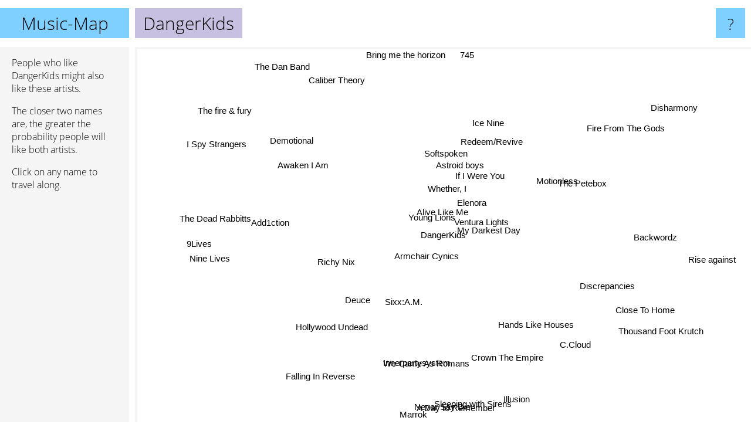

--- FILE ---
content_type: text/html; charset=UTF-8
request_url: https://www.music-map.com/dangerkids
body_size: 5520
content:
<!doctype html>
<html>
<head>
 <meta name="viewport" content="width=device-width, initial-scale=1">
 <meta property="og:image" content="https://www.music-map.com/elements/objects/og_logo.png">
 <link rel="stylesheet" href="/elements/objects/styles_7_1.css">
 <title>Music like DangerKids - Similar Bands and Artists</title>
 
</head>

<body>

<table class=universe>
 <tr class=heaven>
  <td class=headline>

<table style="width: 100%;"><tr><td>
   <a class=project href="/">Music-Map</a><span id=the_title class=the_title>DangerKids</span>
</td><td style="text-align: right">
   <a class=questionmark href="/info"><span style="font-size: 26px">?</span></a>
</td></tr></table>

  </td>
  <tr>
   <td class=content>
    
<link rel="stylesheet" href="/elements/objects/relator.css">

<div class=map_info>
 <div class=map_info_text><p>People who like DangerKids might also like these artists.</p><p>The closer two names are, the greater the probability people will like both artists.<p>Click on any name to travel along.</p></div>
 <div class=advert><script async class=nogConsent data-src="//pagead2.googlesyndication.com/pagead/js/adsbygoogle.js"></script><!-- Map Responsive --><ins class="adsbygoogle" style="display:block" data-ad-client="ca-pub-4786778854163211" data-ad-slot="6623484194" data-ad-format="auto"></ins><script>(adsbygoogle = window.adsbygoogle || []).push({});</script></div>
</div>

<div id=gnodMap>
 <a href="https://www.gnoosic.com/discussion/dangerkids.html" class=S id=s0>DangerKids</a>
<a href="alive+like+me" class=S id=s1>Alive Like Me</a>
<a href="my+darkest+day" class=S id=s2>My Darkest Day</a>
<a href="young+lions" class=S id=s3>Young Lions</a>
<a href="whether%2C+i" class=S id=s4>Whether, I</a>
<a href="elenora" class=S id=s5>Elenora</a>
<a href="if+i+were+you" class=S id=s6>If I Were You</a>
<a href="ventura+lights" class=S id=s7>Ventura Lights</a>
<a href="armchair+cynics" class=S id=s8>Armchair Cynics</a>
<a href="motionless" class=S id=s9>Motionless</a>
<a href="astroid+boys" class=S id=s10>Astroid boys</a>
<a href="deuce" class=S id=s11>Deuce</a>
<a href="hollywood+undead" class=S id=s12>Hollywood Undead</a>
<a href="richy+nix" class=S id=s13>Richy Nix</a>
<a href="the+petebox" class=S id=s14>The Petebox</a>
<a href="redeem%2Frevive" class=S id=s15>Redeem/Revive</a>
<a href="softspoken" class=S id=s16>Softspoken</a>
<a href="awaken+i+am" class=S id=s17>Awaken I Am</a>
<a href="add1ction" class=S id=s18>Add1ction</a>
<a href="hands+like+houses" class=S id=s19>Hands Like Houses</a>
<a href="crown+the+empire" class=S id=s20>Crown The Empire</a>
<a href="ice+nine" class=S id=s21>Ice Nine</a>
<a href="sixx%3Aa.m." class=S id=s22>Sixx:A.M.</a>
<a href="9lives" class=S id=s23>9Lives</a>
<a href="backwordz" class=S id=s24>Backwordz</a>
<a href="innerpartysystem" class=S id=s25>Innerpartysystem</a>
<a href="discrepancies" class=S id=s26>Discrepancies</a>
<a href="thousand+foot+krutch" class=S id=s27>Thousand Foot Krutch</a>
<a href="bring+me+the+horizon" class=S id=s28>Bring me the horizon</a>
<a href="demotional" class=S id=s29>Demotional</a>
<a href="falling+in+reverse" class=S id=s30>Falling In Reverse</a>
<a href="a+day+to+remember" class=S id=s31>A Day to Remember</a>
<a href="c.cloud" class=S id=s32>C.Cloud</a>
<a href="close+to+home" class=S id=s33>Close To Home</a>
<a href="fire+from+the+gods" class=S id=s34>Fire From The Gods</a>
<a href="caliber+theory" class=S id=s35>Caliber Theory</a>
<a href="the+dead+rabbitts" class=S id=s36>The Dead Rabbitts</a>
<a href="we+came+as+romans" class=S id=s37>We Came As Romans</a>
<a href="illusion" class=S id=s38>Illusion</a>
<a href="sleeping+with+sirens" class=S id=s39>Sleeping with Sirens</a>
<a href="rise+against" class=S id=s40>Rise against</a>
<a href="i+spy+strangers" class=S id=s41>I Spy Strangers</a>
<a href="the+fire+%26+fury" class=S id=s42>The fire & fury</a>
<a href="nine+lives" class=S id=s43>Nine Lives</a>
<a href="never+say+die" class=S id=s44>Never Say Die</a>
<a href="marrok" class=S id=s45>Marrok</a>
<a href="disharmony" class=S id=s46>Disharmony</a>
<a href="745" class=S id=s47>745</a>
<a href="the+dan+band" class=S id=s48>The Dan Band</a>

</div>

<script>var NrWords=49;var Aid=new Array();Aid[0]=new Array(-1,9.90731,4.8935,4.45217,4.18251,3.69565,3.43713,2.36206,1.97589,1.7443,1.72282,1.70256,1.48016,1.39947,1.38292,1.3476,1.31004,0.882528,0.742115,0.73828,0.734049,0.666806,0.655022,0.554667,0.430697,0.41684,0.392003,0.357698,0.296474,0.295902,0.285229,0.278909,0.270563,0.253678,0.244051,0.236081,0.227088,0.220279,0.219138,0.214892,0.212851,0.209118,0.178931,0.178317,0.175439,0.175131,0.173951,0.173385,0.173198);Aid[1]=new Array(9.90731,-1,4.81232,5.24321,9.33126,7.31212,6.14828,3.27298,3.50365,1.84221,2.15613,1.05442,0.471842,1.43627,2.05528,3.26563,3.67412,1.02669,0.630252,0.355481,0.278777,2.28773,-1,0.264007,-1,-1,-1,-1,-1,-1,-1,-1,-1,0.149337,0.0993789,0.156311,0.769019,-1,-1,0.153829,-1,-1,-1,0.259909,-1,-1,-1,0.191663,-1);Aid[2]=new Array(4.8935,4.81232,-1,-1,-1,3.50213,2.2508,-1,-1,5.55877,-1,-1,-1,-1,2.85855,0.117647,-1,0.516488,-1,-1,-1,-1,-1,-1,-1,-1,-1,-1,-1,-1,0.0639468,0.0747786,-1,-1,-1,0.227661,-1,-1,-1,-1,-1,-1,-1,-1,0.647773,-1,-1,0.311042,-1);Aid[3]=new Array(4.45217,5.24321,-1,-1,3.52893,4.5007,3.72425,5.80676,5.17435,1.29108,1.87891,0.784914,0.309975,1.84713,1.08749,1.62413,1.04348,1.73297,0.288878,-1,-1,1.21376,1.98273,0.363576,-1,-1,-1,0.0831549,0.0496375,-1,-1,-1,-1,-1,0.123191,-1,-1,-1,-1,0.0266504,-1,-1,-1,-1,-1,-1,-1,0.305577,-1);Aid[4]=new Array(4.18251,9.33126,-1,3.52893,-1,5.60072,9.96933,2.49884,1.8498,-1,-1,-1,-1,-1,-1,5.97676,5.21064,0.506033,-1,0.271312,0.204205,3.17058,-1,-1,-1,-1,-1,0.0664093,0.0626648,-1,-1,-1,-1,0.0858369,-1,-1,0.136472,-1,-1,0.0608249,0.0168233,-1,-1,-1,-1,-1,-1,0.28777,-1);Aid[5]=new Array(3.69565,7.31212,3.50213,4.5007,5.60072,-1,4.93506,2.66951,2.31405,2.53672,2.01064,0.295101,-1,-1,2.407,1.19522,1.86418,0.454076,-1,-1,-1,1.25885,0.83045,0.0687758,-1,-1,-1,-1,-1,-1,-1,-1,-1,-1,0.13197,-1,-1,-1,-1,0.038227,-1,-1,-1,-1,-1,-1,-1,0.549954,-1);Aid[6]=new Array(3.43713,6.14828,2.2508,3.72425,9.96933,4.93506,-1,2.04809,1.57933,-1,-1,-1,0.14849,-1,-1,4.20168,3.78151,0.45819,0.178174,-1,0.0277264,2.27273,-1,0.0645474,-1,-1,-1,-1,-1,-1,-1,-1,-1,-1,-1,-1,-1,0.0617475,-1,-1,-1,-1,-1,-1,-1,-1,-1,0.540541,-1);Aid[7]=new Array(2.36206,3.27298,-1,5.80676,2.49884,2.66951,2.04809,-1,8.70647,-1,3.45856,0.982994,0.282703,-1,0.682206,1.90606,1.50068,0.955546,0.219539,-1,-1,0.81367,4.33437,0.138432,-1,-1,-1,0.0501578,-1,-1,-1,-1,-1,-1,-1,-1,-1,-1,-1,-1,-1,-1,-1,-1,-1,-1,-1,-1,-1);Aid[8]=new Array(1.97589,3.50365,-1,5.17435,1.8498,2.31405,1.57933,8.70647,-1,0.301811,4.39265,1.88801,0.533038,3.76484,0.869187,1.39303,1.39303,0.895689,0.758853,-1,-1,0.339559,8.15279,0.252964,-1,-1,-1,-1,-1,-1,-1,-1,-1,-1,-1,-1,0.318878,-1,-1,-1,-1,-1,-1,0.38625,-1,-1,-1,-1,-1);Aid[9]=new Array(1.7443,1.84221,5.55877,1.29108,-1,2.53672,-1,-1,0.301811,-1,1.40735,-1,0.0503482,-1,3.09206,-1,-1,0.225327,-1,-1,0.0863475,-1,-1,-1,-1,-1,-1,-1,0.0236078,-1,0.0161407,0.0235344,-1,-1,-1,-1,-1,-1,-1,0.0231178,-1,-1,-1,-1,-1,-1,-1,0.576369,-1);Aid[10]=new Array(1.72282,2.15613,-1,1.87891,-1,2.01064,-1,3.45856,4.39265,1.40735,-1,0.742003,0.31312,-1,2.61194,-1,-1,0.94522,0.364299,0.0223277,-1,-1,1.8546,0.0357015,-1,-1,-1,-1,-1,-1,0.0193084,-1,-1,-1,-1,-1,0.412712,-1,-1,-1,-1,-1,-1,0.107181,-1,-1,-1,-1,-1);Aid[11]=new Array(1.70256,1.05442,-1,0.784914,-1,0.295101,-1,0.982994,1.88801,-1,0.742003,-1,12.6332,7.50889,-1,0.0818582,0.266012,0.0914704,0.786009,-1,-1,0.0629327,5.42038,3.18731,-1,-1,-1,0.604971,-1,-1,0.808024,-1,-1,-1,-1,-1,-1,-1,-1,-1,-1,-1,-1,3.50709,-1,-1,-1,-1,-1);Aid[12]=new Array(1.48016,0.471842,-1,0.309975,-1,-1,0.14849,0.282703,0.533038,0.0503482,0.31312,12.6332,-1,1.77213,0.0416719,0.0587027,0.083868,0.144936,0.340715,-1,-1,0.0337197,1.2752,1.04239,0.0669722,-1,0.100469,-1,-1,-1,-1,-1,0.358337,-1,-1,0.0167543,-1,-1,-1,-1,-1,-1,-1,0.938036,-1,-1,-1,0.0338424,-1);Aid[13]=new Array(1.39947,1.43627,-1,1.84713,-1,-1,-1,-1,3.76484,-1,-1,7.50889,1.77213,-1,-1,-1,0.558214,0.478714,1.93973,-1,-1,-1,5.11406,1.6565,-1,-1,-1,-1,-1,-1,-1,0.0347343,-1,-1,-1,-1,-1,-1,-1,-1,-1,-1,-1,1.99421,-1,-1,-1,-1,-1);Aid[14]=new Array(1.38292,2.05528,2.85855,1.08749,-1,2.407,-1,0.682206,0.869187,3.09206,2.61194,-1,0.0416719,-1,-1,-1,-1,0.168244,-1,-1,0.0189045,-1,-1,-1,-1,-1,-1,-1,0.0078532,-1,0.0128467,0.0140706,-1,-1,-1,-1,-1,-1,-1,-1,-1,-1,-1,-1,-1,-1,-1,0.395648,-1);Aid[15]=new Array(1.3476,3.26563,0.117647,1.62413,5.97676,1.19522,4.20168,1.90606,1.39303,-1,-1,0.0818582,0.0587027,-1,-1,-1,6.51982,0.223864,-1,0.0337952,0.0191727,3.56347,0.160128,-1,0.329761,-1,-1,0.01684,0.0288515,-1,0.0387172,0.0188255,0.19564,-1,-1,-1,-1,-1,-1,0.0231067,-1,-1,-1,-1,-1,-1,-1,-1,-1);Aid[16]=new Array(1.31004,3.67412,-1,1.04348,5.21064,1.86418,3.78151,1.50068,1.39303,-1,-1,0.266012,0.083868,0.558214,-1,6.51982,-1,0.537153,0.538358,0.0901307,-1,2.88889,0.160321,0.183891,-1,-1,-1,0.01684,0.0314738,-1,0.0258152,0.00941309,0.22387,-1,-1,-1,-1,-1,-1,0.0308107,-1,-1,-1,0.588235,-1,-1,-1,-1,-1);Aid[17]=new Array(0.882528,1.02669,0.516488,1.73297,0.506033,0.454076,0.45819,0.955546,0.895689,0.225327,0.94522,0.0914704,0.144936,0.478714,0.168244,0.223864,0.537153,-1,0.207383,0.369721,-1,0.18926,0.924025,-1,-1,-1,-1,-1,0.277081,-1,0.174467,-1,-1,-1,-1,-1,-1,0.0702173,-1,0.0578944,0.02304,-1,-1,-1,-1,-1,-1,-1,-1);Aid[18]=new Array(0.742115,0.630252,-1,0.288878,-1,-1,0.178174,0.219539,0.758853,-1,0.364299,0.786009,0.340715,1.93973,-1,-1,0.538358,0.207383,-1,-1,-1,-1,0.489339,0.652697,-1,-1,3.18878,0.0250679,0.010467,-1,0.0384911,0.00468686,-1,-1,-1,-1,-1,-1,-1,-1,0.00674821,-1,-1,1.34357,-1,-1,-1,-1,-1);Aid[19]=new Array(0.73828,0.355481,-1,-1,0.271312,-1,-1,-1,-1,-1,0.0223277,-1,-1,-1,-1,0.0337952,0.0901307,0.369721,-1,-1,9.90989,0.0685166,-1,-1,-1,-1,-1,-1,0.886006,-1,0.272074,-1,-1,3.69078,-1,-1,-1,-1,-1,1.23549,-1,-1,-1,-1,-1,-1,-1,-1,-1);Aid[20]=new Array(0.734049,0.278777,-1,-1,0.204205,-1,0.0277264,-1,-1,0.0863475,-1,-1,-1,-1,0.0189045,0.0191727,-1,-1,-1,9.90989,-1,0.0193939,-1,-1,-1,-1,-1,-1,-1,0.0176991,-1,-1,-1,3.64332,0.0892857,-1,0.499455,1.65186,-1,1.88734,-1,-1,-1,-1,-1,-1,-1,-1,-1);Aid[21]=new Array(0.666806,2.28773,-1,1.21376,3.17058,1.25885,2.27273,0.81367,0.339559,-1,-1,0.0629327,0.0337197,-1,-1,3.56347,2.88889,0.18926,-1,0.0685166,0.0193939,-1,0.177148,-1,-1,-1,-1,0.00846328,0.0131351,-1,0.0259139,0.00943953,0.115808,-1,-1,-1,-1,-1,-1,-1,0.00678213,-1,-1,-1,-1,-1,-1,-1,-1);Aid[22]=new Array(0.655022,-1,-1,1.98273,-1,0.83045,-1,4.33437,8.15279,-1,1.8546,5.42038,1.2752,5.11406,-1,0.160128,0.160321,0.924025,0.489339,-1,-1,0.177148,-1,0.175695,-1,-1,-1,-1,-1,-1,-1,-1,-1,-1,-1,-1,-1,-1,-1,-1,0.100349,-1,-1,-1,-1,-1,-1,-1,-1);Aid[23]=new Array(0.554667,0.264007,-1,0.363576,-1,0.0687758,0.0645474,0.138432,0.252964,-1,0.0357015,3.18731,1.04239,1.6565,-1,-1,0.183891,-1,0.652697,-1,-1,-1,0.175695,-1,-1,-1,-1,-1,-1,-1,0.120506,-1,-1,-1,-1,-1,-1,-1,-1,-1,-1,-1,-1,3.84424,-1,-1,-1,-1,-1);Aid[24]=new Array(0.430697,-1,-1,-1,-1,-1,-1,-1,-1,-1,-1,-1,0.0669722,-1,-1,0.329761,-1,-1,-1,-1,-1,-1,-1,-1,-1,-1,-1,-1,0.00786426,-1,0.00644517,-1,-1,-1,3.58038,-1,-1,-1,-1,-1,-1,-1,-1,-1,-1,-1,-1,-1,-1);Aid[25]=new Array(0.41684,-1,-1,-1,-1,-1,-1,-1,-1,-1,-1,-1,-1,-1,-1,-1,-1,-1,-1,-1,-1,-1,-1,-1,-1,-1,-1,-1,-1,-1,-1,-1,-1,-1,-1,-1,-1,-1,-1,-1,0.0731037,-1,-1,-1,-1,-1,-1,-1,-1);Aid[26]=new Array(0.392003,-1,-1,-1,-1,-1,-1,-1,-1,-1,-1,-1,0.100469,-1,-1,-1,-1,-1,3.18878,-1,-1,-1,-1,-1,-1,-1,-1,-1,0.00524318,-1,0.00644537,-1,-1,-1,-1,-1,-1,-1,-1,-1,-1,-1,-1,-1,-1,-1,-1,-1,-1);Aid[27]=new Array(0.357698,-1,-1,0.0831549,0.0664093,-1,-1,0.0501578,-1,-1,-1,0.604971,-1,-1,-1,0.01684,0.01684,-1,0.0250679,-1,-1,0.00846328,-1,-1,-1,-1,-1,-1,-1,0.0162437,-1,-1,-1,-1,0.0244748,-1,-1,-1,-1,-1,-1,-1,-1,0.0249574,-1,0.0170039,-1,-1,-1);Aid[28]=new Array(0.296474,-1,-1,0.0496375,0.0626648,-1,-1,-1,-1,0.0236078,-1,-1,-1,-1,0.0078532,0.0288515,0.0314738,0.277081,0.010467,0.886006,-1,0.0131351,-1,-1,0.00786426,-1,0.00524318,-1,-1,0.0285242,4.36903,-1,-1,0.10295,0.0856848,-1,0.0728891,3.42309,-1,-1,-1,0.0105083,-1,0.0339667,-1,-1,-1,-1,-1);Aid[29]=new Array(0.295902,-1,-1,-1,-1,-1,-1,-1,-1,-1,-1,-1,-1,-1,-1,-1,-1,-1,-1,-1,0.0176991,-1,-1,-1,-1,-1,-1,0.0162437,0.0285242,-1,-1,-1,-1,-1,1.27186,3.36587,-1,-1,-1,-1,-1,-1,-1,-1,-1,-1,-1,-1,-1);Aid[30]=new Array(0.285229,-1,0.0639468,-1,-1,-1,-1,-1,-1,0.0161407,0.0193084,0.808024,-1,-1,0.0128467,0.0387172,0.0258152,0.174467,0.0384911,0.272074,-1,0.0259139,-1,0.120506,0.00644517,-1,0.00644537,-1,4.36903,-1,-1,3.39556,-1,-1,-1,-1,0.196345,-1,-1,-1,-1,0.0129578,-1,0.146834,-1,-1,-1,-1,-1);Aid[31]=new Array(0.278909,-1,0.0747786,-1,-1,-1,-1,-1,-1,0.0235344,-1,-1,-1,0.0347343,0.0140706,0.0188255,0.00941309,-1,0.00468686,-1,-1,0.00943953,-1,-1,-1,-1,-1,-1,-1,-1,3.39556,-1,-1,0.332192,0.0554779,-1,0.0325116,4.07835,-1,4.61765,-1,0.00471965,-1,-1,-1,-1,-1,-1,-1);Aid[32]=new Array(0.270563,-1,-1,-1,-1,-1,-1,-1,-1,-1,-1,-1,0.358337,-1,-1,0.19564,0.22387,-1,-1,-1,-1,0.115808,-1,-1,-1,-1,-1,-1,-1,-1,-1,-1,-1,-1,-1,-1,-1,-1,-1,-1,-1,-1,-1,-1,-1,-1,-1,-1,-1);Aid[33]=new Array(0.253678,0.149337,-1,-1,0.0858369,-1,-1,-1,-1,-1,-1,-1,-1,-1,-1,-1,-1,-1,-1,3.69078,3.64332,-1,-1,-1,-1,-1,-1,-1,0.10295,-1,-1,0.332192,-1,-1,-1,-1,-1,-1,-1,0.215218,-1,-1,-1,-1,-1,-1,-1,-1,-1);Aid[34]=new Array(0.244051,0.0993789,-1,0.123191,-1,0.13197,-1,-1,-1,-1,-1,-1,-1,-1,-1,-1,-1,-1,-1,-1,0.0892857,-1,-1,-1,3.58038,-1,-1,0.0244748,0.0856848,1.27186,-1,0.0554779,-1,-1,-1,0.367377,-1,-1,-1,0.0448858,-1,-1,-1,-1,-1,-1,-1,-1,-1);Aid[35]=new Array(0.236081,0.156311,0.227661,-1,-1,-1,-1,-1,-1,-1,-1,-1,0.0167543,-1,-1,-1,-1,-1,-1,-1,-1,-1,-1,-1,-1,-1,-1,-1,-1,3.36587,-1,-1,-1,-1,0.367377,-1,-1,0.0158673,-1,-1,0.00338244,-1,-1,-1,-1,-1,-1,-1,-1);Aid[36]=new Array(0.227088,0.769019,-1,-1,0.136472,-1,-1,-1,0.318878,-1,0.412712,-1,-1,-1,-1,-1,-1,-1,-1,-1,0.499455,-1,-1,-1,-1,-1,-1,-1,0.0728891,-1,0.196345,0.0325116,-1,-1,-1,-1,-1,-1,-1,0.0603,-1,-1,-1,-1,-1,-1,-1,-1,-1);Aid[37]=new Array(0.220279,-1,-1,-1,-1,-1,0.0617475,-1,-1,-1,-1,-1,-1,-1,-1,-1,-1,0.0702173,-1,-1,1.65186,-1,-1,-1,-1,-1,-1,-1,3.42309,-1,-1,4.07835,-1,-1,-1,0.0158673,-1,-1,-1,4.09059,-1,-1,-1,-1,-1,-1,-1,-1,-1);Aid[38]=new Array(0.219138,-1,-1,-1,-1,-1,-1,-1,-1,-1,-1,-1,-1,-1,-1,-1,-1,-1,-1,-1,-1,-1,-1,-1,-1,-1,-1,-1,-1,-1,-1,-1,-1,-1,-1,-1,-1,-1,-1,-1,-1,-1,-1,-1,-1,-1,-1,-1,-1);Aid[39]=new Array(0.214892,0.153829,-1,0.0266504,0.0608249,0.038227,-1,-1,-1,0.0231178,-1,-1,-1,-1,-1,0.0231067,0.0308107,0.0578944,-1,1.23549,1.88734,-1,-1,-1,-1,-1,-1,-1,-1,-1,-1,4.61765,-1,0.215218,0.0448858,-1,0.0603,4.09059,-1,-1,0.25199,0.0154751,-1,-1,-1,-1,-1,-1,-1);Aid[40]=new Array(0.212851,-1,-1,-1,0.0168233,-1,-1,-1,-1,-1,-1,-1,-1,-1,-1,-1,-1,0.02304,0.00674821,-1,-1,0.00678213,0.100349,-1,-1,0.0731037,-1,-1,-1,-1,-1,-1,-1,-1,-1,0.00338244,-1,-1,-1,0.25199,-1,0.00678202,-1,0.00673571,-1,-1,-1,-1,-1);Aid[41]=new Array(0.209118,-1,-1,-1,-1,-1,-1,-1,-1,-1,-1,-1,-1,-1,-1,-1,-1,-1,-1,-1,-1,-1,-1,-1,-1,-1,-1,-1,0.0105083,-1,0.0129578,0.00471965,-1,-1,-1,-1,-1,-1,-1,0.0154751,0.00678202,-1,-1,-1,-1,-1,-1,-1,-1);Aid[42]=new Array(0.178931,-1,-1,-1,-1,-1,-1,-1,-1,-1,-1,-1,-1,-1,-1,-1,-1,-1,-1,-1,-1,-1,-1,-1,-1,-1,-1,-1,-1,-1,-1,-1,-1,-1,-1,-1,-1,-1,-1,-1,-1,-1,-1,-1,-1,-1,-1,-1,-1);Aid[43]=new Array(0.178317,0.259909,-1,-1,-1,-1,-1,-1,0.38625,-1,0.107181,3.50709,0.938036,1.99421,-1,-1,0.588235,-1,1.34357,-1,-1,-1,-1,3.84424,-1,-1,-1,0.0249574,0.0339667,-1,0.146834,-1,-1,-1,-1,-1,-1,-1,-1,-1,0.00673571,-1,-1,-1,-1,-1,-1,-1,-1);Aid[44]=new Array(0.175439,-1,0.647773,-1,-1,-1,-1,-1,-1,-1,-1,-1,-1,-1,-1,-1,-1,-1,-1,-1,-1,-1,-1,-1,-1,-1,-1,-1,-1,-1,-1,-1,-1,-1,-1,-1,-1,-1,-1,-1,-1,-1,-1,-1,-1,-1,-1,-1,-1);Aid[45]=new Array(0.175131,-1,-1,-1,-1,-1,-1,-1,-1,-1,-1,-1,-1,-1,-1,-1,-1,-1,-1,-1,-1,-1,-1,-1,-1,-1,-1,0.0170039,-1,-1,-1,-1,-1,-1,-1,-1,-1,-1,-1,-1,-1,-1,-1,-1,-1,-1,-1,-1,-1);Aid[46]=new Array(0.173951,-1,-1,-1,-1,-1,-1,-1,-1,-1,-1,-1,-1,-1,-1,-1,-1,-1,-1,-1,-1,-1,-1,-1,-1,-1,-1,-1,-1,-1,-1,-1,-1,-1,-1,-1,-1,-1,-1,-1,-1,-1,-1,-1,-1,-1,-1,-1,-1);Aid[47]=new Array(0.173385,0.191663,0.311042,0.305577,0.28777,0.549954,0.540541,-1,-1,0.576369,-1,-1,0.0338424,-1,0.395648,-1,-1,-1,-1,-1,-1,-1,-1,-1,-1,-1,-1,-1,-1,-1,-1,-1,-1,-1,-1,-1,-1,-1,-1,-1,-1,-1,-1,-1,-1,-1,-1,-1,-1);Aid[48]=new Array(0.173198,-1,-1,-1,-1,-1,-1,-1,-1,-1,-1,-1,-1,-1,-1,-1,-1,-1,-1,-1,-1,-1,-1,-1,-1,-1,-1,-1,-1,-1,-1,-1,-1,-1,-1,-1,-1,-1,-1,-1,-1,-1,-1,-1,-1,-1,-1,-1,-1);
window.Pop=new Array(4455,1931,1130,1153,1233,936,1323,899,1440,539,725,9206,47119,1943,855,564,561,3898,920,17188,20298,325,1933,4874,648,2735,646,46936,151931,2300,61414,84425,6577,3426,2094,626,1689,24583,1017,51369,117630,325,16,1136,103,112,144,155,164);
NrWords=49;var Len0=10;</script>
<script src="/elements/objects/related.js"></script>
<script src="/elements/objects/relator.js"></script>

<template id=search_template>
 <form id=search_form class="search" action='map-search.php' method=get>
  <input class="typeahead"
         type="text"
         name="f"
         id="f"
         maxlength="95"
         autocomplete="off">
  <button class=search_button><div class=mglass></div></button>
 </form>
</template>

<script src="/elements/objects/jquery-minified.js"></script>
<script src="/elements/objects/0g-typeahead.js"></script>
<script src="/elements/objects/typeahead.js"></script>

   </td>
  </tr>
</table>

<script type=module>
    import * as mgAnalytics from '/elements/objects/mganalytics.js';
    mgAnalytics.ini(4);
</script>

<script src="https://www.gnod.com/guest/consent_js"></script>

</body>
</html>


--- FILE ---
content_type: text/html; charset=utf-8
request_url: https://www.google.com/recaptcha/api2/aframe
body_size: 265
content:
<!DOCTYPE HTML><html><head><meta http-equiv="content-type" content="text/html; charset=UTF-8"></head><body><script nonce="spZOPhpha0J5ttWy5lzfyg">/** Anti-fraud and anti-abuse applications only. See google.com/recaptcha */ try{var clients={'sodar':'https://pagead2.googlesyndication.com/pagead/sodar?'};window.addEventListener("message",function(a){try{if(a.source===window.parent){var b=JSON.parse(a.data);var c=clients[b['id']];if(c){var d=document.createElement('img');d.src=c+b['params']+'&rc='+(localStorage.getItem("rc::a")?sessionStorage.getItem("rc::b"):"");window.document.body.appendChild(d);sessionStorage.setItem("rc::e",parseInt(sessionStorage.getItem("rc::e")||0)+1);localStorage.setItem("rc::h",'1769018341716');}}}catch(b){}});window.parent.postMessage("_grecaptcha_ready", "*");}catch(b){}</script></body></html>